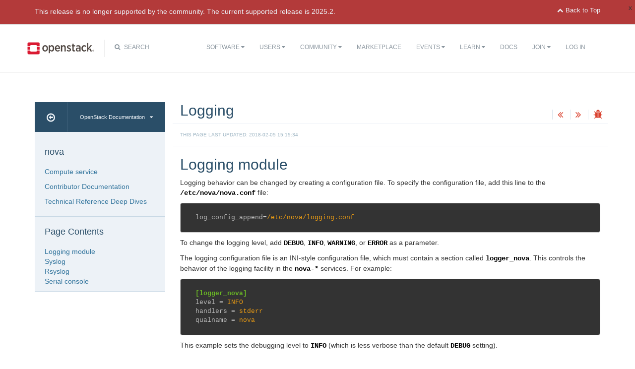

--- FILE ---
content_type: text/html
request_url: https://docs.openstack.org/nova/train/admin/manage-logs.html
body_size: 9264
content:
<!DOCTYPE html PUBLIC "-//W3C//DTD XHTML 1.0 Strict//EN" "http://www.w3.org/TR/xhtml1/DTD/xhtml1-strict.dtd">
<html lang="en" xml:lang="en" xmlns="http://www.w3.org/1999/xhtml">
  <head>
    <meta content="text/html; charset=UTF-8" http-equiv="Content-Type"/>

    <title>OpenStack Docs: Logging</title>
    <meta charset="utf-8">
    <meta http-equiv="X-UA-Compatible" content="IE=edge">
    <meta name="viewport" content="width=device-width, initial-scale=1">

<!-- Bootstrap CSS -->
<link href="../_static/css/bootstrap.min.css" rel="stylesheet">

<!-- Pygments CSS -->
<link href="../_static/css/native.css" rel="stylesheet">

<!-- Fonts -->
<link href="../_static/css/font-awesome.min.css" rel="stylesheet">

<!-- Custom CSS -->
<link href="../_static/css/combined.css" rel="stylesheet">

<!-- Search CSS -->
<link href="../_static/css/search.css" rel="stylesheet">

<!-- HTML5 Shim and Respond.js IE8 support of HTML5 elements and media queries -->
<!-- WARNING: Respond.js doesn't work if you view the page via file:// -->
<!--[if lt IE 9]>
    <script src="https://oss.maxcdn.com/libs/html5shiv/3.7.0/html5shiv.js"></script>
    <script src="https://oss.maxcdn.com/libs/respond.js/1.4.2/respond.min.js"></script>
<![endif]-->
<link rel="stylesheet" href="../_static/graphviz.css" type="text/css" />
<link rel="stylesheet" href="../_static/support-matrix.css" type="text/css" />
<link rel="stylesheet" href="../_static/feature-matrix.css" type="text/css" />
<script type="text/javascript" src="../_static/jquery.js"></script>
<script type="text/javascript" src="../_static/underscore.js"></script>
<script type="text/javascript" src="../_static/doctools.js"></script>
<script type="text/javascript" src="../_static/language_data.js"></script>
  


<!-- Google Analytics -->
<script>
(function(i,s,o,g,r,a,m){i['GoogleAnalyticsObject']=r;i[r]=i[r]||function(){
(i[r].q=i[r].q||[]).push(arguments)},i[r].l=1*new Date();a=s.createElement(o),
m=s.getElementsByTagName(o)[0];a.async=1;a.src=g;m.parentNode.insertBefore(a,m)
})(window,document,'script','//www.google-analytics.com/analytics.js','ga');

ga('create', 'UA-17511903-1', 'auto');
ga('send', 'pageview');
</script>
<!-- End Google Analytics -->

  </head>
  <body>

<!-- SOURCE_FILE: https://opendev.org/openstack/nova/src/doc/source/admin/manage-logs.rst -->

 <script>
    (function (window, document) {
        var loader = function () {
            var script = document.createElement("script"), tag = document.getElementsByTagName("script")[0];
            script.src = "https://search.openstack.org/widget/embed.min.js?t="+Date.now();
            tag.parentNode.insertBefore(script, tag);
        };
        window.addEventListener ? window.addEventListener("load", loader, false) : window.attachEvent("onload", loader);
    })(window, document);
</script>
<nav class="navbar navbar-default" role="navigation">
  <div class="container">
    <!-- Brand and toggle get grouped for better mobile display -->
    <div class="navbar-header">
      <button class="navbar-toggle" data-target="#bs-example-navbar-collapse-1" data-toggle="collapse" type="button">
        <span class="sr-only">Toggle navigation</span>
        <span class="icon-bar"></span>
        <span class="icon-bar"></span>
        <span class="icon-bar"></span>
      </button>
      <div class="brand-wrapper">
        <a class="navbar-brand" href="https://www.openstack.org/"></a>
      </div>
      <div class="search-icon show"><i class="fa fa-search"></i> Search</div></div>
      <div class="collapse navbar-collapse" id="bs-example-navbar-collapse-1">
      <div class="search-container tiny">
    <div class="openstack-search-bar" data-baseUrl="search.openstack.org" data-context="docs-openstack"></div>
</div>
      <ul class="nav navbar-nav navbar-main show">
        <li class="search-container-mobile">
    <div class="openstack-search-bar" data-baseUrl="search.openstack.org" data-context="docs-openstack"></div>
</li>
        <li>
          <a href="https://www.openstack.org/software/" class="drop" id="dropdownMenuSoftware">Software <i class="fa fa-caret-down"></i></a>
          <ul class="dropdown-menu" role="menu" aria-labelledby="dropdownMenuSoftware">
            <li role="presentation"><a role="menuitem" tabindex="-1" href="https://www.openstack.org/software/">Overview</a></li>
            <li role="presentation"><a role="menuitem" tabindex="-1" href="https://www.openstack.org/software/project-navigator/openstack-components">Project Navigator</a></li>
            <li role="presentation"><a role="menuitem" tabindex="-1" href="https://www.openstack.org/software/sample-configs/">Sample Configs</a></li>
            <li role="presentation" class="divider"></li>
            <li role="presentation"><a role="menuitem" tabindex="-1" href="https://www.openstack.org/software/security/">Security</a></li>
            <li role="presentation"><a role="menuitem" tabindex="-1" href="https://www.openstack.org/software/start/">Get Started</a></li>
            <li role="presentation"><a role="menuitem" tabindex="-1" href="https://www.openstack.org/software/roadmap/">Roadmap</a></li>
            <li role="presentation"><a role="menuitem" tabindex="-1" href="https://www.openstack.org/software/latest-release/">Latest Release</a></li>
            <li role="presentation"><a role="menuitem" tabindex="-1" href="https://www.openstack.org/software/sourcecode/">Source Code</a></li>
          </ul>
        </li>
        <li>
          <a href="https://www.openstack.org/user-stories/" class="drop" id="dropdownMenuUsers">Users <i class="fa fa-caret-down"></i></a>
          <ul class="dropdown-menu" role="menu" aria-labelledby="dropdownMenuUsers">
            <li role="presentation"><a role="menuitem" tabindex="-1" href="https://www.openstack.org/user-stories/">Overview</a></li>
            <li role="presentation" class="divider"></li>
            <li role="presentation"><a role="menuitem" tabindex="-1" href="https://www.openstack.org/telecoms-and-nfv/">Telecoms and NFV</a></li>
            <li role="presentation"><a role="menuitem" tabindex="-1" href="https://www.openstack.org/enterprise/">OpenStack in the Enterprise</a></li>
            <li role="presentation"><a role="menuitem" tabindex="-1" href="https://www.openstack.org/appdev/">Application Developers & ISVs</a></li>
            <li role="presentation"><a role="menuitem" tabindex="-1" href="http://superuser.openstack.org/">Superuser Magazine</a></li>
            <li role="presentation"><a role="menuitem" tabindex="-1" href="https://www.openstack.org/surveys/landing">User Survey</a></li>
          </ul>
        </li>
        <li>
          <a href="https://www.openstack.org/community/" class="drop" id="dropdownMenuCommunity">Community <i class="fa fa-caret-down"></i></a>
          <ul class="dropdown-menu" role="menu" aria-labelledby="dropdownMenuCommunity">
            <li role="presentation"><a role="menuitem" tabindex="-1" href="https://www.openstack.org/community/">Welcome! Start Here</a></li>
            <li role="presentation"><a role="menuitem" tabindex="-1" href="https://www.openstack.org/foundation/">OpenStack Foundation</a></li>
            <li role="presentation"><a role="menuitem" tabindex="-1" href="https://wiki.openstack.org">OpenStack Wiki</a></li>
            <li role="presentation"><a role="menuitem" tabindex="-1" href="https://groups.openstack.org">User Groups</a></li>
            <li role="presentation"><a role="menuitem" tabindex="-1" href="https://www.openstack.org/community/speakers/">Speakers Bureau</a></li>
            <li role="presentation" class="divider"></li>
            <li role="presentation"><a role="menuitem" tabindex="-1" href="https://www.openstack.org/foundation/companies/">Supporting Companies</a></li>
            <li role="presentation"><a role="menuitem" tabindex="-1" href="https://www.openstack.org/community/jobs/">Jobs</a></li>
            <li role="presentation" class="divider"></li>
            <li role="presentation"><a role="menuitem" tabindex="-1" href="https://www.openstack.org/join/">Join The Community</a></li>
          </ul>
        </li>
        <li>
          <a href="https://www.openstack.org/marketplace/">Marketplace</a>
        </li>
        <li>
          <a href="https://www.openstack.org/events/" class="drop" id="dropdownMenuEvents">Events <i class="fa fa-caret-down"></i></a>
          <ul class="dropdown-menu" role="menu" aria-labelledby="dropdownMenuEvents">
            <li role="presentation"><a role="menuitem" tabindex="-1" href="//www.openstack.org/community/events/">Overview</a></li>
            <li role="presentation"><a role="menuitem" tabindex="-1" href="https://www.openstack.org/summit/">The OpenStack Summit</a></li>
            <li role="presentation"><a role="menuitem" tabindex="-1" href="//www.openstack.org/community/events/">More OpenStack Events</a></li>
            <li role="presentation"><a role="menuitem" tabindex="-1" href="https://www.openstack.org/community/events/openstackdays">OpenStack Days</a></li>
          </ul>
        </li>
        <li>
          <a href="https://www.openstack.org/learn/" class="drop" id="dropdownMenuLearn">Learn <i class="fa fa-caret-down"></i></a>
          <ul class="dropdown-menu dropdown-hover" role="menu" aria-labelledby="dropdownMenuEvents">
            <li role="presentation"><a role="menuitem" tabindex="-1" href="https://www.openstack.org/marketplace/training/">Training</a></li>
            <li role="presentation"><a role="menuitem" tabindex="-1" href="https://www.openstack.org/coa/">Get Certified</a></li>
            <li role="presentation"><a role="menuitem" tabindex="-1" href="//ask.openstack.org">Ask a Technical Question</a></li>
            <li role="presentation"><a role="menuitem" tabindex="-1" href="//superuser.openstack.org">Superuser Magazine</a></li>
            <li role="presentation"><a role="menuitem" tabindex="-1" href="https://www.openstack.org/videos/">Summit Videos</a></li>
            <li role="presentation"><a role="menuitem" tabindex="-1" href="https://www.openstack.org/analysts/">Analyst Reports</a></li>
            <li role="presentation"><a role="menuitem" tabindex="-1" href="https://www.openstack.org/news/">News</a></li>
            <li role="presentation"><a role="menuitem" tabindex="-1" href="https://www.openstack.org/blog/">Blog</a></li>
          </ul>
        </li>
        <li>
          <a href="https://docs.openstack.org/">Docs</a>
        </li>
        <li>

</li>


            <li>

                <li class="join-nav-section">
                    <a href="https://www.openstack.org/join/" id="dropdownMenuJoin">Join <i class="fa fa-caret-down"></i></a>
                    <ul class="dropdown-menu dropdown-hover" role="menu" aria-labelledby="dropdownMenuJoin" style="display: none;">
                        <li role="presentation"><a role="menuitem" tabindex="-1" href="https://www.openstack.org/join/register/?membership-type=foundation">Sign up for Foundation Membership</a></li>
                        <li role="presentation"><a role="menuitem" tabindex="-1" href="https://www.openstack.org/join/#sponsor">Sponsor the Foundation</a></li>
                        <li role="presentation"><a role="menuitem" tabindex="-1" href="https://www.openstack.org/foundation">More about the Foundation</a></li>
                    </ul>
                </li>
                <li>
                    <a href="https://www.openstack.org/Security/login/?BackURL=/home/" class="sign-in-btn">Log In</a>
                </li>

            </li>
      </ul>
    </div>
  </div>
  <!-- /.container -->
</nav>
    <div class="container docs-book-wrapper">
      <div class="row">
        <div class="col-lg-9 col-md-8 col-sm-8 col-lg-push-3 col-md-push-4 col-sm-push-4">
<div class="row">
  <div class="col-lg-8">
      <h2>Logging</h2>
    
  </div>
  <div class="docs-actions">
    
    <a href="live-migration-usage.html"><i class="fa fa-angle-double-left" data-toggle="tooltip" data-placement="top" title="Previous: Live-migrate instances"></i></a>
    
    
    <a href="manage-the-cloud.html"><i class="fa fa-angle-double-right" data-toggle="tooltip" data-placement="top" title="Next: Manage the cloud"></i></a>
    
    <a id="logABugLink1" href="" target="_blank" title="Found an error? Report a bug against this page"><i class="fa fa-bug" data-toggle="tooltip" data-placement="top" title="Report a Bug"></i></a>
    
  </div>
</div>
          <div class="row docs-byline">
            <div class="docs-updated">this page last updated: 2018-02-05 15:15:34</div>
          </div>
          <div class="row">
            <div class="col-lg-12">
              <div class="docs-body" role="main">

  <div class="section" id="logging">
<h1>Logging<a class="headerlink" href="#logging" title="Permalink to this headline">¶</a></h1>
<div class="section" id="logging-module">
<h2>Logging module<a class="headerlink" href="#logging-module" title="Permalink to this headline">¶</a></h2>
<p>Logging behavior can be changed by creating a configuration file. To specify
the configuration file, add this line to the <code class="docutils literal notranslate"><span class="pre">/etc/nova/nova.conf</span></code> file:</p>
<div class="highlight-ini notranslate"><div class="highlight"><pre><span></span><span class="na">log_config_append</span><span class="o">=</span><span class="s">/etc/nova/logging.conf</span>
</pre></div>
</div>
<p>To change the logging level, add <code class="docutils literal notranslate"><span class="pre">DEBUG</span></code>, <code class="docutils literal notranslate"><span class="pre">INFO</span></code>, <code class="docutils literal notranslate"><span class="pre">WARNING</span></code>, or <code class="docutils literal notranslate"><span class="pre">ERROR</span></code>
as a parameter.</p>
<p>The logging configuration file is an INI-style configuration file, which must
contain a section called <code class="docutils literal notranslate"><span class="pre">logger_nova</span></code>. This controls the behavior of the
logging facility in the <code class="docutils literal notranslate"><span class="pre">nova-*</span></code> services. For example:</p>
<div class="highlight-ini notranslate"><div class="highlight"><pre><span></span><span class="k">[logger_nova]</span>
<span class="na">level</span> <span class="o">=</span> <span class="s">INFO</span>
<span class="na">handlers</span> <span class="o">=</span> <span class="s">stderr</span>
<span class="na">qualname</span> <span class="o">=</span> <span class="s">nova</span>
</pre></div>
</div>
<p>This example sets the debugging level to <code class="docutils literal notranslate"><span class="pre">INFO</span></code> (which is less verbose than
the default <code class="docutils literal notranslate"><span class="pre">DEBUG</span></code> setting).</p>
<p>For more about the logging configuration syntax, including the <code class="docutils literal notranslate"><span class="pre">handlers</span></code> and
<code class="docutils literal notranslate"><span class="pre">qualname</span></code> variables, see the <a class="reference external" href="https://docs.python.org/release/2.7/library/logging.html#configuration-file-format">Python documentation</a>
on logging configuration files.</p>
<p>For an example of the <code class="docutils literal notranslate"><span class="pre">logging.conf</span></code> file with various defined handlers, see
the <a class="reference external" href="https://docs.openstack.org/oslo.log/train/admin/example_nova.html">Example Configuration File for nova</a>.</p>
</div>
<div class="section" id="syslog">
<h2>Syslog<a class="headerlink" href="#syslog" title="Permalink to this headline">¶</a></h2>
<p>OpenStack Compute services can send logging information to syslog. This is
useful if you want to use rsyslog to forward logs to a remote machine.
Separately configure the Compute service (nova), the Identity service
(keystone), the Image service (glance), and, if you are using it, the Block
Storage service (cinder) to send log messages to syslog.  Open these
configuration files:</p>
<ul class="simple">
<li><p><code class="docutils literal notranslate"><span class="pre">/etc/nova/nova.conf</span></code></p></li>
<li><p><code class="docutils literal notranslate"><span class="pre">/etc/keystone/keystone.conf</span></code></p></li>
<li><p><code class="docutils literal notranslate"><span class="pre">/etc/glance/glance-api.conf</span></code></p></li>
<li><p><code class="docutils literal notranslate"><span class="pre">/etc/glance/glance-registry.conf</span></code></p></li>
<li><p><code class="docutils literal notranslate"><span class="pre">/etc/cinder/cinder.conf</span></code></p></li>
</ul>
<p>In each configuration file, add these lines:</p>
<div class="highlight-ini notranslate"><div class="highlight"><pre><span></span><span class="na">debug</span> <span class="o">=</span> <span class="s">False</span>
<span class="na">use_syslog</span> <span class="o">=</span> <span class="s">True</span>
<span class="na">syslog_log_facility</span> <span class="o">=</span> <span class="s">LOG_LOCAL0</span>
</pre></div>
</div>
<p>In addition to enabling syslog, these settings also turn off debugging output
from the log.</p>
<div class="admonition note">
<p class="admonition-title">Note</p>
<p>Although this example uses the same local facility for each service
(<code class="docutils literal notranslate"><span class="pre">LOG_LOCAL0</span></code>, which corresponds to syslog facility <code class="docutils literal notranslate"><span class="pre">LOCAL0</span></code>), we
recommend that you configure a separate local facility for each service, as
this provides better isolation and more flexibility. For example, you can
capture logging information at different severity levels for different
services. syslog allows you to define up to eight local facilities,
<code class="docutils literal notranslate"><span class="pre">LOCAL0,</span> <span class="pre">LOCAL1,</span> <span class="pre">...,</span> <span class="pre">LOCAL7</span></code>. For more information, see the syslog
documentation.</p>
</div>
</div>
<div class="section" id="rsyslog">
<h2>Rsyslog<a class="headerlink" href="#rsyslog" title="Permalink to this headline">¶</a></h2>
<p>rsyslog is useful for setting up a centralized log server across multiple
machines. This section briefly describe the configuration to set up an rsyslog
server. A full treatment of rsyslog is beyond the scope of this book. This
section assumes rsyslog has already been installed on your hosts (it is
installed by default on most Linux distributions).</p>
<p>This example provides a minimal configuration for <code class="docutils literal notranslate"><span class="pre">/etc/rsyslog.conf</span></code> on the
log server host, which receives the log files</p>
<div class="highlight-console notranslate"><div class="highlight"><pre><span></span><span class="gp">#</span> provides TCP syslog reception
<span class="gp">$</span>ModLoad imtcp
<span class="gp">$</span>InputTCPServerRun <span class="m">1024</span>
</pre></div>
</div>
<p>Add a filter rule to <code class="docutils literal notranslate"><span class="pre">/etc/rsyslog.conf</span></code> which looks for a host name.  This
example uses COMPUTE_01 as the compute host name:</p>
<div class="highlight-none notranslate"><div class="highlight"><pre><span></span>:hostname, isequal, &quot;COMPUTE_01&quot; /mnt/rsyslog/logs/compute-01.log
</pre></div>
</div>
<p>On each compute host, create a file named <code class="docutils literal notranslate"><span class="pre">/etc/rsyslog.d/60-nova.conf</span></code>, with
the following content:</p>
<div class="highlight-none notranslate"><div class="highlight"><pre><span></span># prevent debug from dnsmasq with the daemon.none parameter
*.*;auth,authpriv.none,daemon.none,local0.none -/var/log/syslog
# Specify a log level of ERROR
local0.error    @@172.20.1.43:1024
</pre></div>
</div>
<p>Once you have created the file, restart the <code class="docutils literal notranslate"><span class="pre">rsyslog</span></code> service. Error-level
log messages on the compute hosts should now be sent to the log server.</p>
</div>
<div class="section" id="serial-console">
<h2>Serial console<a class="headerlink" href="#serial-console" title="Permalink to this headline">¶</a></h2>
<p>The serial console provides a way to examine kernel output and other system
messages during troubleshooting if the instance lacks network connectivity.</p>
<p>Read-only access from server serial console is possible using the
<code class="docutils literal notranslate"><span class="pre">os-GetSerialOutput</span></code> server action. Most cloud images enable this feature by
default. For more information, see <a class="reference internal" href="support-compute.html#compute-common-errors-and-fixes"><span class="std std-ref">Common errors and fixes for Compute</span></a>.</p>
<p>OpenStack Juno and later supports read-write access using the serial console
using the <code class="docutils literal notranslate"><span class="pre">os-GetSerialConsole</span></code> server action. This feature also requires a
websocket client to access the serial console.</p>
<p class="rubric">Configuring read-write serial console access</p>
<ol class="arabic">
<li><p>On a compute node, edit the <code class="docutils literal notranslate"><span class="pre">/etc/nova/nova.conf</span></code> file:</p>
<p>In the <code class="docutils literal notranslate"><span class="pre">[serial_console]</span></code> section, enable the serial console:</p>
<div class="highlight-ini notranslate"><div class="highlight"><pre><span></span><span class="k">[serial_console]</span>
<span class="c1"># ...</span>
<span class="na">enabled</span> <span class="o">=</span> <span class="s">true</span>
</pre></div>
</div>
</li>
<li><p>In the <code class="docutils literal notranslate"><span class="pre">[serial_console]</span></code> section, configure the serial console proxy
similar to graphical console proxies:</p>
<div class="highlight-ini notranslate"><div class="highlight"><pre><span></span><span class="k">[serial_console]</span>
<span class="c1"># ...</span>
<span class="na">base_url</span> <span class="o">=</span> <span class="s">ws://controller:6083/</span>
<span class="na">listen</span> <span class="o">=</span> <span class="s">0.0.0.0</span>
<span class="na">proxyclient_address</span> <span class="o">=</span> <span class="s">MANAGEMENT_INTERFACE_IP_ADDRESS</span>
</pre></div>
</div>
<p>The <code class="docutils literal notranslate"><span class="pre">base_url</span></code> option specifies the base URL that clients receive from the
API upon requesting a serial console. Typically, this refers to the host
name of the controller node.</p>
<p>The <code class="docutils literal notranslate"><span class="pre">listen</span></code> option specifies the network interface nova-compute should
listen on for virtual console connections. Typically, 0.0.0.0 will enable
listening on all interfaces.</p>
<p>The <code class="docutils literal notranslate"><span class="pre">proxyclient_address</span></code> option specifies which network interface the
proxy should connect to. Typically, this refers to the IP address of the
management interface.</p>
<p>When you enable read-write serial console access, Compute will add serial
console information to the Libvirt XML file for the instance. For example:</p>
<div class="highlight-xml notranslate"><div class="highlight"><pre><span></span><span class="nt">&lt;console</span> <span class="na">type=</span><span class="s">&#39;tcp&#39;</span><span class="nt">&gt;</span>
  <span class="nt">&lt;source</span> <span class="na">mode=</span><span class="s">&#39;bind&#39;</span> <span class="na">host=</span><span class="s">&#39;127.0.0.1&#39;</span> <span class="na">service=</span><span class="s">&#39;10000&#39;</span><span class="nt">/&gt;</span>
  <span class="nt">&lt;protocol</span> <span class="na">type=</span><span class="s">&#39;raw&#39;</span><span class="nt">/&gt;</span>
  <span class="nt">&lt;target</span> <span class="na">type=</span><span class="s">&#39;serial&#39;</span> <span class="na">port=</span><span class="s">&#39;0&#39;</span><span class="nt">/&gt;</span>
  <span class="nt">&lt;alias</span> <span class="na">name=</span><span class="s">&#39;serial0&#39;</span><span class="nt">/&gt;</span>
<span class="nt">&lt;/console&gt;</span>
</pre></div>
</div>
</li>
</ol>
<p class="rubric">Accessing the serial console on an instance</p>
<ol class="arabic">
<li><p>Use the <strong class="command">nova get-serial-proxy</strong> command to retrieve the websocket
URL for the serial console on the instance:</p>
<div class="highlight-console notranslate"><div class="highlight"><pre><span></span><span class="gp">$</span> nova get-serial-proxy INSTANCE_NAME
</pre></div>
</div>
<table class="colwidths-given docutils align-default">
<colgroup>
<col style="width: 12%" />
<col style="width: 88%" />
</colgroup>
<tbody>
<tr class="row-odd"><td><p>Type</p></td>
<td><p>Url</p></td>
</tr>
<tr class="row-even"><td><p>serial</p></td>
<td><p>ws://127.0.0.1:6083/?token=18510769-71ad-4e5a-8348-4218b5613b3d</p></td>
</tr>
</tbody>
</table>
<p>Alternatively, use the API directly:</p>
<div class="highlight-console notranslate"><div class="highlight"><pre><span></span><span class="gp">$</span> curl -i <span class="s1">&#39;http://&lt;controller&gt;:8774/v2.1/&lt;tenant_uuid&gt;/servers/&lt;instance_uuid&gt;/action&#39;</span> <span class="se">\</span>
  -X POST <span class="se">\</span>
  -H <span class="s2">&quot;Accept: application/json&quot;</span> <span class="se">\</span>
  -H <span class="s2">&quot;Content-Type: application/json&quot;</span> <span class="se">\</span>
  -H <span class="s2">&quot;X-Auth-Project-Id: &lt;project_id&gt;&quot;</span> <span class="se">\</span>
  -H <span class="s2">&quot;X-Auth-Token: &lt;auth_token&gt;&quot;</span> <span class="se">\</span>
  -d <span class="s1">&#39;{&quot;os-getSerialConsole&quot;: {&quot;type&quot;: &quot;serial&quot;}}&#39;</span>
</pre></div>
</div>
</li>
<li><p>Use Python websocket with the URL to generate <code class="docutils literal notranslate"><span class="pre">.send</span></code>, <code class="docutils literal notranslate"><span class="pre">.recv</span></code>, and
<code class="docutils literal notranslate"><span class="pre">.fileno</span></code> methods for serial console access. For example:</p>
<div class="highlight-python notranslate"><div class="highlight"><pre><span></span><span class="kn">import</span> <span class="nn">websocket</span>
<span class="n">ws</span> <span class="o">=</span> <span class="n">websocket</span><span class="o">.</span><span class="n">create_connection</span><span class="p">(</span>
    <span class="s1">&#39;ws://127.0.0.1:6083/?token=18510769-71ad-4e5a-8348-4218b5613b3d&#39;</span><span class="p">,</span>
    <span class="n">subprotocols</span><span class="o">=</span><span class="p">[</span><span class="s1">&#39;binary&#39;</span><span class="p">,</span> <span class="s1">&#39;base64&#39;</span><span class="p">])</span>
</pre></div>
</div>
</li>
</ol>
<p>Alternatively, use a <a class="reference external" href="https://github.com/larsks/novaconsole/">Python websocket client</a>.</p>
<div class="admonition note">
<p class="admonition-title">Note</p>
<p>When you enable the serial console, typical instance logging using the
<strong class="command">nova console-log</strong> command is disabled. Kernel output and other
system messages will not be visible unless you are actively viewing the
serial console.</p>
</div>
</div>
</div>


              </div>
            </div>
          </div>
          <div class="docs-actions">
          
            <a href="live-migration-usage.html"><i class="fa fa-angle-double-left" data-toggle="tooltip" data-placement="top" title="Previous: Live-migrate instances"></i></a>
          
          
            <a href="manage-the-cloud.html"><i class="fa fa-angle-double-right" data-toggle="tooltip" data-placement="top" title="Next: Manage the cloud"></i></a>
          
            <a id="logABugLink3" href="" target="_blank" title="Found an error? Report a bug against this page"><i class="fa fa-bug" data-toggle="tooltip" data-placement="top" title="Report a Bug"></i></a>
          
          </div>
          <div class="row docs-byline bottom">
            <div class="docs-updated">this page last updated: 2018-02-05 15:15:34</div>
          </div>
          <div class="row">
            <div class="col-lg-8 col-md-8 col-sm-8 docs-license">
<a href="https://creativecommons.org/licenses/by/3.0/">
 <img src="../_static/images/docs/license.png" alt="Creative Commons Attribution 3.0 License"/>
</a>
<p>
 Except where otherwise noted, this document is licensed under
 <a href="https://creativecommons.org/licenses/by/3.0/">Creative Commons
 Attribution 3.0 License</a>. See all <a href="http://www.openstack.org/legal">
 OpenStack Legal Documents</a>.
</p>
            </div>
            <div class="col-lg-4 col-md-4 col-sm-4 docs-actions-wrapper">
            <!-- ID buglinkbottom added so that pre-filled doc bugs
                 are sent to Launchpad projects related to the
                 document -->
              <a href="#" id="logABugLink2" class="docs-footer-actions"><i class="fa fa-bug"></i> found an error? report a bug</a>
              <a href="http://ask.openstack.org" class="docs-footer-actions"><i class="fa fa-question-circle"></i> questions?</a>
            </div>
          </div>
        </div>
<div class="col-lg-3 col-md-4 col-sm-4 col-lg-pull-9 col-md-pull-8 col-sm-pull-8 docs-sidebar">
  <div class="btn-group docs-sidebar-releases">
    <button onclick="location.href='/'" class="btn docs-sidebar-home" data-toggle="tooltip" data-placement="top" title="OpenStack Docs Home"><i class="fa fa-arrow-circle-o-left"></i></button>
<button href="#" type="button" data-toggle="dropdown" class="btn docs-sidebar-release-select">OpenStack Documentation<i class="fa fa-caret-down"></i></button>
    <ul class="dropdown-menu docs-sidebar-dropdown" role="menu" aria-labelledby="dLabel">
      <li role="presentation" class="dropdown-header">Guides</li>
      <li role="presentation"><a role="menuitem" tabindex="-1" href="http://docs.openstack.org/index.html#install-guides">Install Guides</a></li>
      <li role="presentation"><a role="menuitem" tabindex="-1" href="http://docs.openstack.org/index.html#user-guides">User Guides</a></li>
      <li role="presentation"><a role="menuitem" tabindex="-1" href="http://docs.openstack.org/index.html#configuration-guides">Configuration Guides</a></li>
      <li role="presentation"><a role="menuitem" tabindex="-1" href="http://docs.openstack.org/index.html#ops-and-admin-guides">Operations and Administration Guides</a></li>
      <li role="presentation"><a role="menuitem" tabindex="-1" href="http://docs.openstack.org/index.html#api-guides">API Guides</a></li>
      <li role="presentation"><a role="menuitem" tabindex="-1" href="http://docs.openstack.org/index.html#contributor-guides">Contributor Guides</a></li>
      <li role="presentation" class="dropdown-header">Languages</li>
      <li role="presentation"><a role="menuitem" tabindex="-1" href="http://docs.openstack.org/de/">Deutsch (German)</a></li>
      <li role="presentation"><a role="menuitem" tabindex="-1" href="http://docs.openstack.org/fr/">Français (French)</a></li>
      <li role="presentation"><a role="menuitem" tabindex="-1" href="http://docs.openstack.org/id/">Bahasa Indonesia (Indonesian)</a></li>
      <li role="presentation"><a role="menuitem" tabindex="-1" href="http://docs.openstack.org/it/">Italiano (Italian)</a></li>
      <li role="presentation"><a role="menuitem" tabindex="-1" href="http://docs.openstack.org/ja/">日本語 (Japanese)</a></li>
      <li role="presentation"><a role="menuitem" tabindex="-1" href="http://docs.openstack.org/ko_KR/">한국어 (Korean)</a></li>
      <li role="presentation"><a role="menuitem" tabindex="-1" href="http://docs.openstack.org/pt_BR/">Português (Portuguese)</a></li>
      <li role="presentation"><a role="menuitem" tabindex="-1" href="http://docs.openstack.org/tr_TR/">Türkçe (Türkiye)</a></li>
      <li role="presentation"><a role="menuitem" tabindex="-1" href="http://docs.openstack.org/zh_CN/">简体中文 (Simplified Chinese)</a></li>
    </ul>
  </div>
  <div class="docs-sidebar-toc">
    <div class="docs-sidebar-section" id="table-of-contents">
      <a href="../index.html" class="docs-sidebar-section-title"><h4>nova </h4></a>
      <ul>
<li class="toctree-l1"><a class="reference internal" href="../install/index.html">Compute service</a></li>
</ul>
<ul>
<li class="toctree-l1"><a class="reference internal" href="../contributor/index.html">Contributor Documentation</a></li>
</ul>
<ul>
<li class="toctree-l1"><a class="reference internal" href="../reference/index.html">Technical Reference Deep Dives</a></li>
</ul>

    </div>

  <div class="docs-sidebar-toc">
    <div class="docs-sidebar-section" id="local-table-of-contents">
      <h4 class="docs-sidebar-section-title">Page Contents</h4>
      <ul>
<li><a class="reference internal" href="#">Logging</a><ul>
<li><a class="reference internal" href="#logging-module">Logging module</a></li>
<li><a class="reference internal" href="#syslog">Syslog</a></li>
<li><a class="reference internal" href="#rsyslog">Rsyslog</a></li>
<li><a class="reference internal" href="#serial-console">Serial console</a></li>
</ul>
</li>
</ul>

    </div>
  </div>
  </div>
</div>
      </div>
    </div>
<footer>
  <div class="container">
    <div class="row footer-links">
      <div class="col-lg-2 col-sm-2">
        <h3>OpenStack</h3>
        <ul>
          <li><a href="http://openstack.org/projects/">Projects</a></li>
          <li><a href="http://openstack.org/projects/openstack-security/">OpenStack Security</a></li>
          <li><a href="http://openstack.org/projects/openstack-faq/">Common Questions</a></li>
          <li><a href="http://openstack.org/blog/">Blog</a></li>
          <li><a href="http://openstack.org/news/">News</a></li>
        </ul>
      </div>
      <div class="col-lg-2 col-sm-2">
        <h3>Community</h3>
        <ul>
          <li><a href="http://openstack.org/community/">User Groups</a></li>
          <li><a href="http://openstack.org/community/events/">Events</a></li>
          <li><a href="http://openstack.org/community/jobs/">Jobs</a></li>
          <li><a href="http://openstack.org/foundation/companies/">Companies</a></li>
          <li><a href="http://docs.openstack.org/infra/manual/developers.html">Contribute</a></li>
        </ul>
      </div>
      <div class="col-lg-2 col-sm-2">
        <h3>Documentation</h3>
        <ul>
          <li><a href="http://docs.openstack.org">OpenStack Manuals</a></li>
          <li><a href="http://openstack.org/software/start/">Getting Started</a></li>
          <li><a href="http://developer.openstack.org">API Documentation</a></li>
          <li><a href="https://wiki.openstack.org">Wiki</a></li>
        </ul>
      </div>
      <div class="col-lg-2 col-sm-2">
        <h3>Branding & Legal</h3>
        <ul>
          <li><a href="http://openstack.org/brand/">Logos & Guidelines</a></li>
          <li><a href="http://openstack.org/brand/openstack-trademark-policy/">Trademark Policy</a></li>
          <li><a href="http://openstack.org/privacy/">Privacy Policy</a></li>
          <li><a href="https://wiki.openstack.org/wiki/How_To_Contribute#Contributor_License_Agreement">OpenStack CLA</a></li>
        </ul>
      </div>
      <div class="col-lg-4 col-sm-4">
        <h3>Stay In Touch</h3>
        <a href="https://twitter.com/OpenStack" target="_blank" class="social-icons footer-twitter"></a>
        <a href="https://www.facebook.com/openstack" target="_blank" class="social-icons footer-facebook"></a>
        <a href="https://www.linkedin.com/company/openstack" target="_blank" class="social-icons footer-linkedin"></a>
        <a href="https://www.youtube.com/user/OpenStackFoundation" target="_blank" class="social-icons footer-youtube"></a>
        <p class="fine-print">
          The OpenStack project is provided under the
          <a href="http://www.apache.org/licenses/LICENSE-2.0">Apache 2.0 license</a>. Openstack.org is powered by
          <a href="http://rackspace.com" target="_blank">Rackspace Cloud Computing</a>.
        </p>
      </div>
    </div>
  </div>
</footer>
<!-- jQuery -->
<script type="text/javascript" src="../_static/js/jquery-3.2.1.min.js"></script>

<!-- Bootstrap JavaScript -->
<script type="text/javascript" src="../_static/js/bootstrap.min.js"></script>

<!-- The rest of the JS -->
<script type="text/javascript" src="../_static/js/navigation.js"></script>

<!-- Docs JS -->
<script type="text/javascript" src="../_static/js/docs.js"></script>

<!-- standard sphinx include libraries, which allow search highlighting -->
<script type="text/javascript" src="../_static/underscore.js"></script>
<script type="text/javascript" src="../_static/doctools.js"></script>
<script type="text/javascript" src="../_static/searchtools.js"></script>

<script type="text/javascript">
      var DOCUMENTATION_OPTIONS = {
        URL_ROOT:    './',
        VERSION:     '',
        COLLAPSE_INDEX: false,
        FILE_SUFFIX: '.html',
        SOURCELINK_SUFFIX: '.txt',
        HAS_SOURCE:  true
      };
</script>


<!-- Javascript for page -->
<script language="JavaScript">
/* build a description of this page including SHA, source location on git repo,
   build time and the project's launchpad bug tag. Set the HREF of the bug
   buttons */

    var lineFeed = "%0A";
    var gitURL = "Source: Can't derive source file URL";

    /* there have been cases where "pagename" wasn't set; better check for it */
        /* "giturl" is the URL of the source file on Git and is auto-generated by
           openstackdocstheme.

           "pagename" is a standard sphinx parameter containing the name of
           the source file, without extension.                             */

        var sourceFile = "admin/manage-logs" + ".rst";
        gitURL = "Source: https://opendev.org/openstack/nova/src/doc/source" + "/" + sourceFile;

    /* gitsha, project and bug_tag rely on variables in conf.py */
    var gitSha = "SHA: 8a24acd9240f2a2705ccd979577e0e2338a238ef";
    var repositoryName = "openstack/nova";
        var bugProject = "nova";
        var bugTitle = "Logging in nova";
    var fieldTags = "doc";
        var useStoryboard = "";


    /* "last_updated" is the build date and time. It relies on the
       conf.py variable "html_last_updated_fmt", which should include
       year/month/day as well as hours and minutes                   */
    var buildstring = "Release:  on 2018-02-05 15:15:34";

    var fieldComment = encodeURI(buildstring) +
                       lineFeed + encodeURI(gitSha) +
                       lineFeed + encodeURI(gitURL) ;

    logABug(bugTitle, bugProject, fieldComment, fieldTags, repositoryName, useStoryboard);
</script>


<script type="text/javascript">
    $(document).ready(function(){

          $.ajax({
            context: this,
            dataType : "html",
            url : "https://docs.openstack.org/train/badge.html",
            success : function(results) {
                $('#deprecated-badge-container').html(results);
            }
        });
    });
</script>
<div id="deprecated-badge-container"></div>

  </body>
</html>

--- FILE ---
content_type: text/css
request_url: https://docs.openstack.org/nova/train/_static/css/native.css
body_size: 871
content:
.hll { background-color: #919191 }
.c { color: #999999; font-style: italic } /* Comment */
.err { color: #a61717; background-color: #e3d2d2 } /* Error */
.g { color: #d0d0d0 } /* Generic */
.k { color: #6ab825; font-weight: bold } /* Keyword */
.l { color: #d0d0d0 } /* Literal */
.n { color: #d0d0d0 } /* Name */
.o { color: #d0d0d0 } /* Operator */
.x { color: #d0d0d0 } /* Other */
.p { color: #d0d0d0 } /* Punctuation */
.cm { color: #999999; font-style: italic } /* Comment.Multiline */
.cp { color: #cd2828; font-weight: bold } /* Comment.Preproc */
.c1 { color: #999999; font-style: italic } /* Comment.Single */
.cs { color: #e50808; font-weight: bold; background-color: #520000 } /* Comment.Special */
.gd { color: #d22323 } /* Generic.Deleted */
.ge { color: #d0d0d0; font-style: italic } /* Generic.Emph */
.gr { color: #d22323 } /* Generic.Error */
.gh { color: #ffffff; font-weight: bold } /* Generic.Heading */
.gi { color: #589819 } /* Generic.Inserted */
.go { color: #cccccc } /* Generic.Output */
.gp { color: #aaaaaa } /* Generic.Prompt */
.gs { color: #d0d0d0; font-weight: bold } /* Generic.Strong */
.gu { color: #ffffff; text-decoration: underline } /* Generic.Subheading */
.gt { color: #d22323 } /* Generic.Traceback */
.kc { color: #6ab825; font-weight: bold } /* Keyword.Constant */
.kd { color: #6ab825; font-weight: bold } /* Keyword.Declaration */
.kn { color: #6ab825; font-weight: bold } /* Keyword.Namespace */
.kp { color: #6ab825 } /* Keyword.Pseudo */
.kr { color: #6ab825; font-weight: bold } /* Keyword.Reserved */
.kt { color: #6ab825; font-weight: bold } /* Keyword.Type */
.ld { color: #d0d0d0 } /* Literal.Date */
.m { color: #3677a9 } /* Literal.Number */
.s { color: #ed9d13 } /* Literal.String */
.na { color: #bbbbbb } /* Name.Attribute */
.nb { color: #24909d } /* Name.Builtin */
.nc { color: #447fcf; text-decoration: underline } /* Name.Class */
.no { color: #40ffff } /* Name.Constant */
.nd { color: #ffa500 } /* Name.Decorator */
.ni { color: #d0d0d0 } /* Name.Entity */
.ne { color: #bbbbbb } /* Name.Exception */
.nf { color: #447fcf } /* Name.Function */
.nl { color: #d0d0d0 } /* Name.Label */
.nn { color: #447fcf; text-decoration: underline } /* Name.Namespace */
.nx { color: #d0d0d0 } /* Name.Other */
.py { color: #d0d0d0 } /* Name.Property */
.nt { color: #6ab825; font-weight: bold } /* Name.Tag */
.nv { color: #40ffff } /* Name.Variable */
.ow { color: #6ab825; font-weight: bold } /* Operator.Word */
.w { color: #666666 } /* Text.Whitespace */
.mf { color: #3677a9 } /* Literal.Number.Float */
.mh { color: #3677a9 } /* Literal.Number.Hex */
.mi { color: #3677a9 } /* Literal.Number.Integer */
.mo { color: #3677a9 } /* Literal.Number.Oct */
.sb { color: #ed9d13 } /* Literal.String.Backtick */
.sc { color: #ed9d13 } /* Literal.String.Char */
.sd { color: #ed9d13 } /* Literal.String.Doc */
.s2 { color: #ed9d13 } /* Literal.String.Double */
.se { color: #ed9d13 } /* Literal.String.Escape */
.sh { color: #ed9d13 } /* Literal.String.Heredoc */
.si { color: #ed9d13 } /* Literal.String.Interpol */
.sx { color: #ffa500 } /* Literal.String.Other */
.sr { color: #ed9d13 } /* Literal.String.Regex */
.s1 { color: #ed9d13 } /* Literal.String.Single */
.ss { color: #ed9d13 } /* Literal.String.Symbol */
.bp { color: #24909d } /* Name.Builtin.Pseudo */
.vc { color: #40ffff } /* Name.Variable.Class */
.vg { color: #40ffff } /* Name.Variable.Global */
.vi { color: #40ffff } /* Name.Variable.Instance */
.il { color: #3677a9 } /* Literal.Number.Integer.Long */


--- FILE ---
content_type: text/css
request_url: https://docs.openstack.org/nova/train/_static/css/combined.css
body_size: 4698
content:
html {
  overflow-y: scroll; }

/* pad after a table.
 * bug 1439918 */
table {
  margin-bottom: 10px; }

table.docutils {
  border-collapse: collapse; }

table.docutils th,
table.docutils td {
  padding: 8px; }

table.docutils th {
  background-color: #2a4e68;
  color: #edf2f7; }

table.docutils td {
  border: 1px solid #ddd; }

table.docutils tr.row-odd {
  background-color: #eee; }

table.docutils caption {
  font-weight: bold; }

hr {
  height: 1px !important; }

a, a:visited {
  color: #bc1518;
  text-decoration: none; }

a:hover {
  text-decoration: underline; }

ol.arabic ol {
  list-style-type: lower-alpha; }

ol.arabic ol ol {
  list-style-type: upper-alpha; }

dd { margin-left: 2em; }

div.docs-body h1 code.literal,
div.docs-body h2 code.literal,
div.docs-body h3 code.literal,
div.docs-body h4 code.literal,
div.docs-body h5 code.literal,
div.docs-body h6 code.literal {
  color: inherit;
  font-weight: inherit; }

div.docs-body p code.literal {
  color: #000; }

div.docs-body table code.literal {
  color: #000; }

div.docs-body span.guilabel,
div.docs-body span.menuselection {
  color: #c7254e;
  background-color: #e1e4e5;
  padding: 1px 3px;
  border-radius: 4px; }

/* @group Buttons */
a.button {
  font-family: 'PT Sans', serif;
  border: 1px solid #ccc;
  padding: 3px 30px;
  color: #525252;
  text-decoration: none;
  font-size: 14px;
  line-height: 3em;
  background: #ddd;
  box-shadow: 1px 1px 2px rgba(0, 0, 0, 0.5);
  -webkit-box-shadow: 1px 1px 2px rgba(0, 0, 0, 0.5);
  -moz-box-shadow: 1px 1px 2px rgba(0, 0, 0, 0.5);
  text-shadow: #fff 0px 1px 1px;
  background: -webkit-gradient(linear, left top, left bottom, from(#eeeeee), to(#bebebe));
  filter: progid:DXImageTransform.Microsoft.gradient(startColorstr='#eeeeee', endColorstr='#bebebe'); }

a.button:hover {
  color: black;
  -webkit-transition: color 1s ease-out; }

a.button:active {
  background: #ababab;
  box-shadow: none;
  -webkit-box-shadow: none;
  -moz-box-shadow: none;
  border-color: #ababab;
  border-top-color: #636363;
  background: -webkit-gradient(linear, left top, left bottom, from(#bebebe), to(#dddddd));
  -webkit-transition: none;
  padding: 4px 29px 2px 31px !important; }
/* @end */

/* @group note */
.note {
  color: #33730a;
  background: #e2f4dc url('../images/side-note-pointer.gif') no-repeat left center; }

.note a {
  color: #33730a;
  text-decoration: underline; }
/* end */

/* TODO(stephenfin): I think this can go too */
.tooltip {
  background: black;
  background: rgba(0, 0, 0, 0.8);
  padding: 1px 8px;
  color: white;
  border-radius: 4px;
  -moz-border-radius: 4px;
  -webkit-border-radius: 4px; }

/*!
 * Start Bootstrap - Landing Page Bootstrap Theme (http://startbootstrap.com)
 * Code licensed under the Apache License v2.0.
 * For details, see http://www.apache.org/licenses/LICENSE-2.0.
 */
body, html {
  width: 100%;
  height: 100%; }

body {
  font-family: -apple-system,BlinkMacSystemFont,"Segoe UI",Roboto,Oxygen-Sans,Ubuntu,Cantarell,"Helvetica Neue",sans-serif; }

h1, h2, h3, h4, h5 {
  color: #2A4E68;
  font-weight: lighter; }

a, a:visited {
  color: #30739C; }

.lead {
  font-size: 18px;
  font-weight: 400; }

/*Header Navigation*/
.brand-wrapper {
  margin: 10px 0;
  padding-right: 20px;
  float: left;
  border-right: 1px solid #eee;
  min-width: 135px; }

a.navbar-brand {
  background: url('../images/logo-full.svg') left no-repeat;
  height: 35px;
  width: 135px; }

@media (min-width: 768px) and (max-width: 1025px) {
  .brand-wrapper {
    width: 75px;
    min-width: 75px;
    margin-top: 0; }

  a.navbar-brand {
    background: url('../images/logo-vert.svg') left no-repeat;
    margin-left: 0px !important;
    height: 54px;
    width: 59px; } }

@media (max-width: 767px) {
  a.navbar-brand {
    margin-left: 15px; } }

.navbar-default {
  border: none;
  border-radius: 0px;
  background: #fff;
  margin-bottom: 0;
  padding: 20px 0; }

.navbar-default .container {
  background-color: white; }

@media (min-width: 768px) and (max-width: 1200px) {
  .navbar-default .container {
    width: 98%; } }

ul.navbar-main {
  display: none;
  float: right; }

@media (min-width: 768px) and (max-width: 1097px) {
  ul.navbar-main {
    display: block; } }

@media (max-width: 767px) {
  ul.navbar-main {
    display: block;
    margin-right: 30px;
    width: 90%; } }

.navbar-default ul.navbar-main > li > a {
  color: #8a959e;
  font-size: 12px;
  font-weight: 400;
  text-transform: uppercase; }

@media (min-width: 768px) and (max-width: 1025px) {
  ul.navbar-main {
    margin-top: 1px; }

  .navbar-default ul.navbar-main > li > a {
    font-size: 11px;
    padding: 15px 8px; }
}

.navbar-default .navbar-nav > .open > a,
.navbar-default .navbar-nav > .open > a:hover,
.navbar-default .navbar-nav > .open > a:focus {
  background: #fff; }

.navbar-nav > li > .dropdown-menu {
  margin-top: 10px;
  padding: 10px 0;
  min-width: 230px;
  border-top-left-radius: 4px;
  border-top-right-radius: 4px; }

.navbar-nav > li > .dropdown-menu:after,
.navbar-nav > li > .dropdown-menu:before {
  bottom: 100%;
  left: 25%;
  border: solid transparent;
  content: " ";
  height: 0;
  width: 0;
  position: absolute;
  pointer-events: none; }

.navbar-nav > li > .dropdown-menu:after {
  border-color: rgba(255, 255, 255, 0);
  border-bottom-color: #ffffff;
  border-width: 15px;
  margin-left: -15px; }

.navbar-nav > li > .dropdown-menu:before {
  border-color: rgba(170, 170, 170, 0);
  border-bottom-color: #aaaaaa;
  border-width: 16px;
  margin-left: -16px; }

@media (max-width: 767px) {
  .navbar-nav > li > .dropdown-menu:after,
  .navbar-nav > li > .dropdown-menu:before {
    display: none; }
  .navbar-nav > li > .dropdown-menu:after {
    display: none; }
  .navbar-nav > li > .dropdown-menu:before {
    display: none; }
}

i.fa-caret-right {
  margin-left: 8px; }

.navbar-nav > li > .dropdown-menu li a {
  text-transform: uppercase;
  padding: 13px 20px;
  font-size: 12px;
  color: #8a959e; }

.navbar-nav > li > .dropdown-menu li a:hover {
  color: #333; }

.navbar-nav > li > .dropdown-menu li a:focus {
  outline: none; }

@media (max-width: 767px) {
  .navbar-default ul.navbar-main > li > a i.fa-caret-down {
    display: none; } }

.navbar-default .navbar-toggle {
  border: none; }

.navbar-default .navbar-toggle:hover,
.navbar-default .navbar-toggle:focus {
  background: transparent; }

.navbar-default .navbar-toggle .icon-bar {
  background-color: #5A5A5A;
  height: 3px;
  border-radius: 3px; }

.show {
  display: block; }

@media (max-width: 767px), only screen and (max-device-width: 1024px) {
  .show {
    display: none; }
}
/*End Header Navigation*/

@media (max-width: 767px) {
  iframe {
    width: 90%; } }

/*Footer*/
footer {
  background: #333333;
  padding: 70px 0; }

.footer-links h3 {
  color: #fff;
  font-size: 14px; }

.footer-links ul {
  margin-left: 0;
  padding-start: 0;
  padding: 0;
  -webkit-padding-start: 0; }

.footer-links ul li a {
  color: #aaa;
  font-size: 12px;
  font-weight: 400;
  list-style: none;
  margin-left: 0; }

.social-icons {
  width: 40px;
  min-height: 40px;
  display: inline-block;
  margin-right: 10px; }

.footer-twitter {
  background: url('../images/footer-twitter.png') no-repeat; }

.footer-twitter:hover {
  background: url('../images/footer-twitter-hover.png') no-repeat; }

.footer-facebook {
  background: url('../images/footer-facebook.png') no-repeat; }

.footer-facebook:hover {
  background: url('../images/footer-facebook-hover.png') no-repeat; }

.footer-linkedin {
  background: url('../images/footer-linkedin.png') no-repeat; }

.footer-linkedin:hover {
  background: url('../images/footer-linkedin-hover.png') no-repeat; }

.footer-youtube {
  background: url('../images/footer-youtube.png') no-repeat; }

.footer-youtube:hover {
  background: url('../images/footer-youtube-hover.png') no-repeat; }

.fine-print {
  margin-top: 20px;
  color: #aaa;
  font-size: 12px; }

.fine-print a {
  color: #aaa;
  text-decoration: underline; }

.fine-print a:hover {
  color: #fff; }
/*End Footer*/

.navbar-default {
  border-bottom: 1px solid #ddd; }

/*Docs Version Dropdown*/

.version-dropdown {
    position: relative;
    float: right;
    display: inline-block;
    border: solid 1px;
    padding: 5px; }

.version-dropdown-content {
    display: none;
    position: absolute;
    background-color: #f9f9f9;
    min-width: 160px;
    box-shadow: 0px 8px 16px 0px rgba(0, 0, 0, 0.2);
    padding: 12px 16px;
    top: 25px;
    right: 5px;
    z-index: 1; }

.version-dropdown:hover .version-dropdown-content {
    display: block; }

/*Docs Book View*/
.docs-book-wrapper {
  margin-top: 40px;
  margin-bottom: 40px; }

@media (max-width: 767px) {
  .docs-sidebar {
    margin-top: 20px;
    padding-top: 20px;
    border-top: 1px solid #edf2f7; } }

.btn-group .btn + .btn,
.btn-group .btn + .btn-group,
.btn-group .btn-group + .btn,
.btn-group .btn-group + .btn-group {
  margin-left: 0; }

.docs-sidebar-releases {
  float: left;
  margin: 20px 0 0;
  width: 100%; }

.docs-sidebar-releases button {
  background: #2A4E68;
  color: #edf2f7;
  display: inline-block;
  text-align: center;
  padding: 20px 0;
  height: 60px;
  border-radius: 0; }

.docs-sidebar-releases button:hover,
.docs-sidebar-releases button:focus {
  color: white;
  background: #1D354D; }

.docs-sidebar-releases button.docs-sidebar-home {
  width: 25%;
  border-right: 1px solid #1c3b53; }

.docs-sidebar-releases button.docs-sidebar-home i {
  font-size: 20px;
  line-height: 1; }

.docs-sidebar-releases button.docs-sidebar-release-select {
  font-size: 11px;
  width: 75%;
  border-left: 1px solid #496e8a; }

.docs-sidebar-releases button.docs-sidebar-release-select i {
  margin-left: 10px; }

.docs-sidebar-dropdown {
  right: 0; }

.docs-sidebar-toc {
  background: #edf2f7;
  float: left;
  padding: 0;
  color: #2A4E68;
  width: 100%;
  border-top: 1px solid #edf2f7; }

.docs-sidebar-section {
  border-bottom: 1px solid #c8d8e5;
  cursor: pointer; }

.docs-sidebar-section:hover {
  background: #BCCFDE; }

#table-of-contents.docs-sidebar-section {
  background-color: transparent;
  padding: 10px;
  padding-left: 0px; }

/* we are not going to show bullets for the local-table-of-contents,
   so disable bullet points for table-of-contents too for consistency
   */
#table-of-contents ul {
  list-style: none; }

/* shift the first level of list in the toc left to account for the
   fact that there are no bullets */
#table-of-contents.docs-sidebar-section ul  {
  padding-left: 20px; }

/* do not change the background color of the section when the user
   moves the mouse into it */
#local-table-of-contents.docs-sidebar-section {
  background-color: transparent; }

/* do not show the first link, since it only points back to this page */
#local-table-of-contents a[href="#"] {
  display: none; }

/* we are not going to show the top level entries in the nested list
   so disable bullet points for the list entries to avoid having the
   others look weird */
#local-table-of-contents ul {
  list-style: none; }

/* shift the first list in the local toc left to account for the fact
   that we don't show its LI elements and that there are no bullets */
#local-table-of-contents.docs-sidebar-section ul:first-of-type {
  padding-left: 0; }

.docs-sidebar-section.active {
  background: #D8E0EA;
  padding: 0;
  cursor: default; }

.docs-sidebar-section-title {
  display: block;
  width: 100%;
  padding: 10px 20px;
  color: #2A4E68; }

a.docs-sidebar-section-title:hover {
  text-decoration: #BCCFDE; }

.docs-sidebar-section.active a.docs-sidebar-section-title:hover {
  cursor: default; }

.docs-sidebar-section.active ol {
  list-style: none;
  max-height: 2000px;
  -webkit-transition: max-height 2s ease;
  transition: max-height 2s ease; }

.docs-sidebar-section ol {
  counter-reset: section;
  display: block;
  max-height: 0;
  margin: 0;
  padding: 0 20px;
  width: 100%;
  list-style-position: inside;
  white-space: nowrap;
  overflow: hidden;
  text-overflow: ellipsis;
  -webkit-transition: max-height 0s ease;
  transition: max-height 0s ease; }

.docs-sidebar-section.active > ol:last-child {
  margin-bottom: 30px; }

.docs-sidebar-section ol a {
  color: #2A4E68; }

.docs-sidebar-section ol lh {
  font-weight: 700;
  font-size: 12px;
  padding-bottom: 10px;
  width: 100%; }

.docs-sidebar-section ol > li {
  max-height: 0;
  margin-left: 0;
  font-size: 12px;
  line-height: 2;
  width: 97%;
  list-style-position: inside;
  white-space: nowrap;
  overflow: hidden;
  text-overflow: ellipsis;
  -webkit-transition: max-height 0s ease;
  transition: max-height 0s ease; }

.docs-sidebar-section ol.active > li:last-child {
  margin-bottom: 20px;
  max-height: 2000px;
  -webkit-transition: max-height 2s ease;
  transition: max-height 2s ease; }

.docs-sidebar-section ol.active li > ul {
  max-height: 0; }

.docs-sidebar-section ol.active li,
.docs-sidebar-section ol.active li.active > ul,
.docs-sidebar-section ol.active li.active,
.docs-sidebar-section ol.active li.active ul,
.docs-sidebar-section ol.active li.active ul li {
  display: list-item;
  max-height: 2000px;
  -webkit-transition: max-height 2s ease;
  transition: max-height 2s ease; }

.docs-sidebar-section ol li ul {
  padding: 0;
  margin: 0;
  list-style: none;
  counter-increment: none; }

.docs-sidebar-section ol li ul li:before {
  content: " "; }

.docs-sidebar-section ol li > ul > li {
  list-style: none;
  margin-left: 20px;
  counter-increment: none; }

.docs-sidebar-section ul li {
  white-space: nowrap;
  overflow: hidden;
  text-overflow: ellipsis; }

.docs-sidebar-section ul ul {
  padding-left: 0px;
  margin-left: 20px;
  padding-right: 0px;
  margin-right: 20px; }

.docs-actions {
  text-align: right;
  margin-top: 35px; }

.docs-actions i {
  margin-left: 0;
  padding: 0 5px;
  font-size: 20px;
  color: #999999; }

.docs-actions i:hover {
  color: #333; }

.docs-actions i.fa-rss {
  color: #FA600A; }

.docs-actions i.fa-cloud-download {
  color: #30739C; }

.docs-actions .fa-info-circle {
  border-left: 1px solid #dae5ee;
  color: #5bb449;
  padding: 0 10px; }

.docs-actions .fa-info-circle:hover {
  color: #36782A; }

.docs-actions .fa-info-circle.docs-info-off {
  color: #999; }

.docs-actions .fa-bug {
  border-left: 1px solid #dae5ee;
  color: #DA422F;
  padding: 0 10px; }

.docs-actions .fa-bug:hover {
  color: #9A201D; }

.docs-actions .fa-angle-double-left {
  border-left: 1px solid #dae5ee;
  color: #DA422F;
  padding: 0 10px; }

.docs-actions .fa-angle-double-left:hover {
  color: #9A201D; }

.docs-actions .fa-angle-double-right {
  border-left: 1px solid #dae5ee;
  color: #DA422F;
  padding: 0 10px; }

.docs-actions .fa-angle-double-right:hover {
  color: #9A201D; }

/* TODO(stephenfin): I think this can be removed unless Bootstrap is doing funky
 * stuff */
.tooltip {
  background: none;
  white-space: nowrap; }

.docs-byline {
  border-top: 1px solid #edf2f7;
  border-bottom: 1px solid #edf2f7;
  padding: 10px;
  font-size: 10px;
  color: #9eb5c3;
  text-transform: uppercase; }

.docs-updated {
  float: left;
  padding: 5px; }

.docs-body a {
  text-decoration: underline;
  color: #30739C; }

a.headerlink {
  color: #fff; }

a.headerlink:hover {
  color: #30739C; }

code {
  padding: 0;
  font-size: 100%;
  font-weight: bold;
  color: #000;
  background-color: transparent;
  border-radius: 0; }

pre {
  background-color: #333;
  color: #fff;
  overflow: auto;
  margin: 0 0 10px;
  padding: 20px 30px; }

/* TODO(stephenfin): Did this change in Sphinx 2.0? */
pre code,
pre .line-number {
  font-family: "Courier New", Courier, Monospace;
  font-weight: normal;
  font-size: 14px;
  color: white;
  display: block; }

pre .line-number {
  float: left;
  margin: 0 1em 0 -1em;
  border-right: 3px solid #5bb449;
  text-align: right; }

pre .line-number span {
  display: block;
  padding: 0 0.5em 0 1em; }

div.sidebar {
    margin: 0 0 0.5em 1em;
    border: 1px solid #ddb;
    padding: 7px 7px 0 7px;
    background-color: #ffe;
    width: 40%;
    float: right; }

p.sidebar-title {
    font-weight: bold; }

.admonition {
  background: #eee;
  border-left: 4px solid;
  border-radius: 4px;
  padding: 15px;
  margin: 15px 0; }

.admonition > .last {
  margin: 0; }

.admonition h3 {
  font-size: 18px;
  font-weight: 600; }

.admonition h3 i {
  margin-right: 5px;
  font-size: 22px; }

.admonition.note {
  background: #edf2f7;
  border-color: #2A4E68;
  color: #2A4E68; }

.admonition.note a {
  color: #2A4E68; }

/* BB: The following eight rules, four "important" and four "warning",
   originally had names "docs-important" and "docs-warning" */

.admonition.important {
  background: #feffd6;
  border-color: #2A4E68;
  color: #2A4E68; }

.admonition.important a {
  color: #cca50a; }

.admonition.important h3 {
  color: #cca50a; }

.admonition.important h3 i {
  color: #cca50a; }

.admonition.warning {
  background: #FED3D9;
  border-color: #DA422F;
  color: #DA422F; }

.admonition.warning h3 {
  color: #DA422F; }

.admonition.warning h3 i {
  color: #DA422F; }

.admonition.warning a {
  color: #DA422F; }

/* BB: added the adminition-title rule to bolden the adminition title */
.admonition-title {
  font-weight: 600; }

.versionadded {
  color: #3C763D; }

.versionchanged {
  color: #31708f; }

.deprecated {
  color: #DA422F; }

.docs-byline.bottom {
  margin-bottom: 30px; }

.docs-license {
  /* margin-top: 30px; */
  color: #555;
  font-size: 12px;
  border-right: 1px solid #edf2f7; }

@media (max-width: 767px) {
  .docs-license {
    border-right: 0;
    border-bottom: 1px solid #edf2f7;
    padding-bottom: 20px;
    margin-bottom: 20px; } }

.docs-license a {
  color: #555;
  font-size: 12px;
  text-decoration: underline; }

.docs-license a:hover {
  color: #222; }

.docs-license img {
  float: left;
  margin: 5px 15px 20px 0; }

.docs-actions-wrapper {
  margin-top: 10px; }

a.docs-footer-actions {
  display: block;
  color: #555;
  text-transform: uppercase;
  font-size: 11px;
  margin-bottom: 15px; }

a.docs-footer-actions i {
  font-size: 18px;
  margin-right: 10px; }

a.docs-footer-actions:hover {
  color: #222; }
/*End Docs Book View*/

/*Pagination Overrides*/
ul.pagination li a {
  margin: 0 3px;
  border-radius: 4px;
  border: 3px solid #edf2f7;
  color: #30739C;
  font-weight: 400;
  font-size: 14px; }

ul.pagination li.active a,
ul.pagination li.active a:hover {
  border-color: #30739C;
  color: #2A4E68;
  background: white; }

ul.pagination li a:hover {
  border-color: #C2CAD8;
  background: white; }
/*End Pagination Overrides*/

fieldset {
  border: 1px solid #CCCCCC;
  padding: 20px 17px 20px 17px;
  margin-bottom: 20px; }

fieldset ul {
  list-style: none; }

input[type="radio"] {
  margin-left: 0px; }

input[type="checkbox"] {
  margin-left: 0px !important; }

input[type="checkbox"],
input[type="radio"] {
  display: inline-block; }

div.tooltip-inner {
    max-width: 350px; }

table.highlighttable {
  width: 100%; }

/* TODO(stephenfin): Group this */
.docs-body .section h1 {
  display: none; }

img.align-left,
.figure.align-left {
  display: table;
  margin-left: 0;
  margin-right: auto; }

img.align-center,
.figure.align-center {
  display: table;
  margin: auto; }

img.align-right,
.figure.align-right {
  display: table;
  margin-left: auto;
  margin-right: 0; }

/* for search result highlighting */
span.highlighted {
    background-color: #fbe54e; }


--- FILE ---
content_type: text/css
request_url: https://docs.openstack.org/nova/train/_static/feature-matrix.css
body_size: 227
content:
.fm_maturity_complete,
.fm_impl_complete {
    color: rgb(0, 120, 0);
    font-weight: normal;
}

.fm_maturity_deprecated,
.fm_impl_missing {
    color: rgb(120, 0, 0);
    font-weight: normal;
}

.fm_maturity_experimental,
.fm_impl_partial {
    color: rgb(170, 170, 0);
    font-weight: normal;
}

.fm_maturity_incomplete,
.fm_impl_unknown {
    color: rgb(170, 170, 170);
    font-weight: normal;
}

.fm_impl_summary {
    font-size: 2em;
}

.fm_cli {
    font-family: monospace;
    background-color: #F5F5F5;
}
